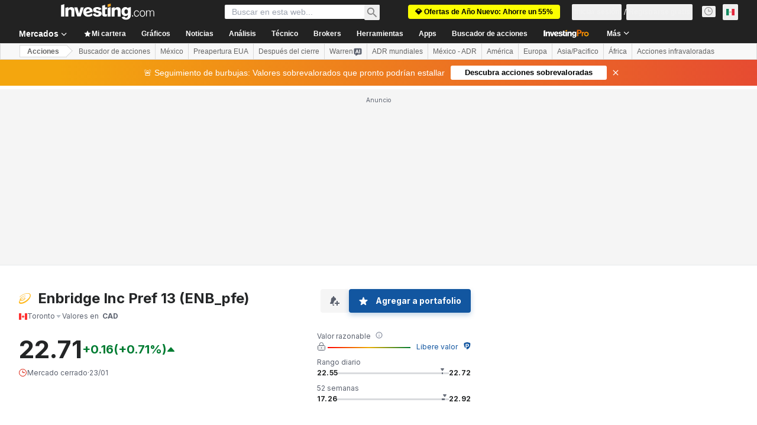

--- FILE ---
content_type: image/svg+xml
request_url: https://cdn.investing.com/entities-logos/280420.svg
body_size: 101
content:
<svg xmlns="http://www.w3.org/2000/svg" version="1.2" viewBox="0 0 1512 1366"><path fill="#ffb81c" fill-rule="evenodd" d="M1511.5 300.5c0 213.3-167.2 473.9-403.4 683.7l-39.2 33.5c-239.8 200.6-542.9 348.1-817.3 348.1-161.3 0-251.2-83-251.2-201.7 0-94.6 49.5-189.1 123.3-273.3-43.8-88.7 10.4-205.2 104.9-296.3 156.8-153.3 423-269.8 555.6-269.8 35.7 0 55.3 17.3 55.3 40.4 0 30-32.3 65.7-54.2 65.7H783c-8.1 1.2-15-5.8-15-13.8 0-15 16.2-20.8 16.2-32.3 0-8.1-4.6-13.8-17.3-13.8-126.8 0-365.4 123.3-491 255.9-60 64.6-93.4 138.4-73.8 184.5 160.2-143 381.5-244.4 507.1-244.4 76.1 0 110.7 41.5 110.7 80.7 1.1 133.7-276.6 329.7-526.8 329.7-58.7 0-104.8-18.4-129.1-39.2-32.2 46.1-51.8 93.4-51.8 138.4 0 79.5 66.8 126.8 167.1 126.8 386.1 0 1131.9-546.5 1131.9-915.5 0-127.9-87.6-232.8-291.6-232.8C838.3 55 431.5 207.1 156 465.4c-39.2 36.9-56.5 61.1-70.3 61.1h-2.3c-8.1 0-13.9-6.9-12.7-15C70.7 437.7 599.7.8 1144.9.8c267.4 0 366.6 146.4 366.6 299.7zM233.2 858.6c9.2 11.5 42.7 26.5 84.1 26.5 194.8 0 425.4-154.5 425.4-231.8 0-17.3-12.7-36.9-49.6-36.9-113 0-325 108.4-459.9 242.2z"/></svg>

--- FILE ---
content_type: application/javascript
request_url: https://promos.investing.com/eu-a4flkt7l2b/z9gd/9a63d23b-49c1-4335-b698-e7f3ab10af6c/mx.investing.com/jsonp/z?cb=1769234695021&callback=__dgoz407m8gnig
body_size: 707
content:
__dgoz407m8gnig({"geo":{"continent_name":"North America","region_name":"Ohio","region_code":"OH","country_code":"US","ip":"3.17.128.9","city":"Columbus","zipcode":"43215","country_name":"United States","continent_code":"NA","latitude":39.9625,"longitude":-83.0061,"time_zone":"America/New_York","metro_code":535},"da":"bg*br*al|Apple%bt*bm*bs*cb*bu*dl$0^j~m|131.0.0.0%v~d~f~primarySoftwareType|Robot%s~r~dg*e~b~dq*z|Blink%cn*ds*ba*ch*cc*n|Chrome%t~bl*ac~aa~g~y|macOS%ce*ah~bq*bd~dd*cq$0^cl*df*bp*ad|Desktop%bh*c~dc*dn*bi*ae~ci*cx*p~bk*de*bc*i~h|10.15.7%cd*w~cu*ck*l~u~partialIdentification*af~bz*db*ab*q~a*cp$0^dh*k|Apple%cr*ag|-","ts":1769234695264.0,"success":true,"rand":605432});